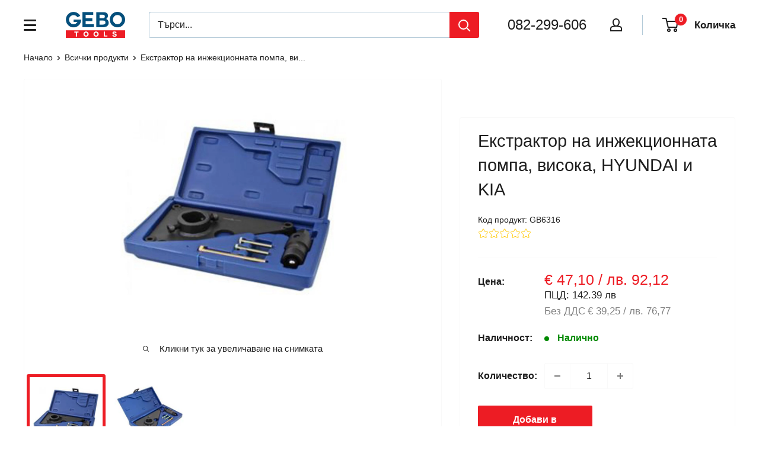

--- FILE ---
content_type: text/javascript; charset=utf-8
request_url: https://gebotools.bg/products/%D0%B5%D0%BA%D1%81%D1%82%D1%80%D0%B0%D0%BA%D1%82%D0%BE%D1%80-%D0%BD%D0%B0-%D0%B8%D0%BD%D0%B6%D0%B5%D0%BA%D1%86%D0%B8%D0%BE%D0%BD%D0%BD%D0%B0%D1%82%D0%B0-%D0%BF%D0%BE%D0%BC%D0%BF%D0%B0-hyundai-kia.js
body_size: 976
content:
{"id":6961193418913,"title":"Екстрактор на инжекционната помпа, висока, HYUNDAI и KIA","handle":"екстрактор-на-инжекционната-помпа-hyundai-kia","description":"Екстракторът на инжекционната помпа HYUNDAI KIA е за блокировка на скорости и помпа за високо налягане за Hyundai и Kia CRDS 1.1, 1.4, 1.5, 1.6, 1.7 (2001-2016).\u003cbr data-mce-fragment=\"1\"\u003e\u003cbr data-mce-fragment=\"1\"\u003e\u003cstrong\u003eТехнически данни:\u003c\/strong\u003e\u003cbr data-mce-fragment=\"1\"\u003e\n\u003cul\u003e\n\u003cli\u003eДвигател 1.1: D3FA, D3FA (U2), D3FF\u003c\/li\u003e\n\u003cli\u003eДвигател 1.4: D4FC (U1), D4FC (U2)\u003c\/li\u003e\n\u003cli\u003eДвигател 1.5: D3EA, D4FA-L, D4FA, D4FA-H\u003c\/li\u003e\n\u003cli\u003eДвигател 1.6: D4FB-H (U1), D4FB (U1), D4FB-L (U1), D4FB (U2), D4FB-L (U2), D4FB-H (U2), D4FB\u003c\/li\u003e\n\u003cli\u003eДвигател 1.7: D4FD (U2), D4FD-L (U2), D4FD-H (U2), D4FD\u003c\/li\u003e\n\u003cli\u003eПриложения:\u003c\/li\u003e\n\u003cli\u003e\n\u003cstrong\u003eHyundai\u003c\/strong\u003e: Matrix (01-11), Accent (02-15), Getz (03-09), i10 (08-10), Elantra (07-10), i30 (07-16), i20 (09-16) , ix35 (10-16), ix20 (10-15), i40 (11-16), i20 Coupe (15-16), Tucson (15-16)\u003c\/li\u003e\n\u003cli\u003e\n\u003cstrong\u003eKia\u003c\/strong\u003e: Cerato (04-07), Rio (05-16), Picanto (04-11), Cee'd (07-16), Pro-Cee'd (08-16), Soul (09-14), Venga (09-15), Sportage (10-16), Carens (10-16), Optima (11-15)\u003c\/li\u003e\n\u003c\/ul\u003e\n\u003cbr data-mce-fragment=\"1\"\u003e\u003cstrong\u003eРеферентен номер: A-KOPS\u003c\/strong\u003e\u003cbr data-mce-fragment=\"1\"\u003e\n\u003cp data-mce-fragment=\"1\"\u003e\u003cstrong data-mce-fragment=\"1\"\u003eGBTA-KOPS\u003c\/strong\u003e\u003c\/p\u003e","published_at":"2021-09-03T17:05:38+03:00","created_at":"2021-09-03T17:05:40+03:00","vendor":"ASTA","type":"","tags":["Инжектори"],"price":4710,"price_min":4710,"price_max":4710,"available":true,"price_varies":false,"compare_at_price":null,"compare_at_price_min":0,"compare_at_price_max":0,"compare_at_price_varies":false,"variants":[{"id":40757719204001,"title":"Default Title","option1":"Default Title","option2":null,"option3":null,"sku":"GB6316","requires_shipping":true,"taxable":true,"featured_image":null,"available":true,"name":"Екстрактор на инжекционната помпа, висока, HYUNDAI и KIA","public_title":null,"options":["Default Title"],"price":4710,"weight":2000,"compare_at_price":null,"inventory_management":"shopify","barcode":"","requires_selling_plan":false,"selling_plan_allocations":[]}],"images":["\/\/cdn.shopify.com\/s\/files\/1\/0566\/0878\/4545\/files\/7yt2h5gqc34wjmez_600_1_d7c40e88-7f76-45f5-b48e-55fa7bcbd5bd.jpg?v=1689239589","\/\/cdn.shopify.com\/s\/files\/1\/0566\/0878\/4545\/files\/tyqzpmen5nqyzni0_600_1_1f1402d1-8abd-43af-aad0-e615760f832e.jpg?v=1689239589"],"featured_image":"\/\/cdn.shopify.com\/s\/files\/1\/0566\/0878\/4545\/files\/7yt2h5gqc34wjmez_600_1_d7c40e88-7f76-45f5-b48e-55fa7bcbd5bd.jpg?v=1689239589","options":[{"name":"Title","position":1,"values":["Default Title"]}],"url":"\/products\/%D0%B5%D0%BA%D1%81%D1%82%D1%80%D0%B0%D0%BA%D1%82%D0%BE%D1%80-%D0%BD%D0%B0-%D0%B8%D0%BD%D0%B6%D0%B5%D0%BA%D1%86%D0%B8%D0%BE%D0%BD%D0%BD%D0%B0%D1%82%D0%B0-%D0%BF%D0%BE%D0%BC%D0%BF%D0%B0-hyundai-kia","media":[{"alt":null,"id":43018911252821,"position":1,"preview_image":{"aspect_ratio":1.0,"height":1500,"width":1500,"src":"https:\/\/cdn.shopify.com\/s\/files\/1\/0566\/0878\/4545\/files\/7yt2h5gqc34wjmez_600_1_d7c40e88-7f76-45f5-b48e-55fa7bcbd5bd.jpg?v=1689239589"},"aspect_ratio":1.0,"height":1500,"media_type":"image","src":"https:\/\/cdn.shopify.com\/s\/files\/1\/0566\/0878\/4545\/files\/7yt2h5gqc34wjmez_600_1_d7c40e88-7f76-45f5-b48e-55fa7bcbd5bd.jpg?v=1689239589","width":1500},{"alt":null,"id":43018911285589,"position":2,"preview_image":{"aspect_ratio":1.0,"height":1000,"width":1000,"src":"https:\/\/cdn.shopify.com\/s\/files\/1\/0566\/0878\/4545\/files\/tyqzpmen5nqyzni0_600_1_1f1402d1-8abd-43af-aad0-e615760f832e.jpg?v=1689239589"},"aspect_ratio":1.0,"height":1000,"media_type":"image","src":"https:\/\/cdn.shopify.com\/s\/files\/1\/0566\/0878\/4545\/files\/tyqzpmen5nqyzni0_600_1_1f1402d1-8abd-43af-aad0-e615760f832e.jpg?v=1689239589","width":1000}],"requires_selling_plan":false,"selling_plan_groups":[]}